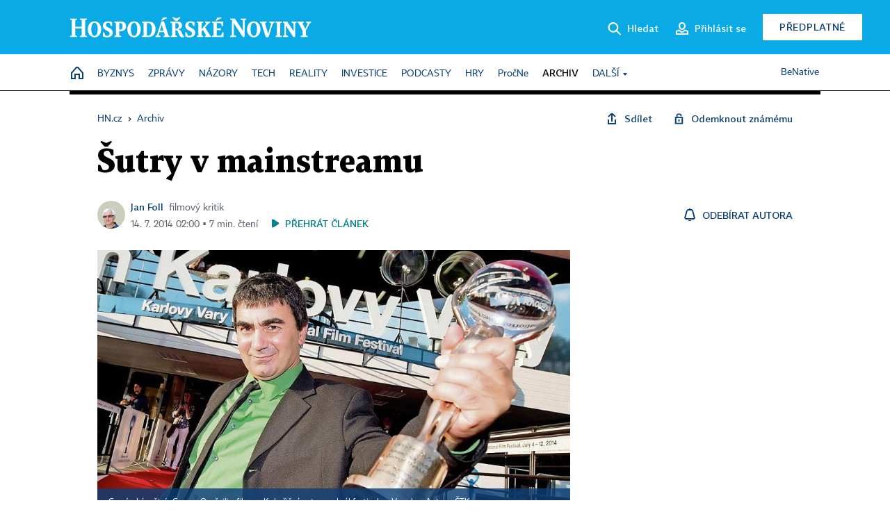

--- FILE ---
content_type: text/javascript
request_url: https://prod-snowly-sasic.stdout.cz/libs/sashec-connector.min.js
body_size: 1875
content:
!function(e,t){"object"==typeof exports&&"undefined"!=typeof module?module.exports=t(require("@sasic/core")):"function"==typeof define&&define.amd?define(["@sasic/core"],t):(e="undefined"!=typeof globalThis?globalThis:e||self)._sashec=t(e._sasic)}(this,(function(e){"use strict";(document.cookie||"").indexOf("sasicMode=test");const t="font-weight: bold; color: #047DC2",o="SASHEC-CONNECTOR",n=function(){for(var e=arguments.length,n=new Array(e),s=0;s<e;s++)n[s]=arguments[s];return console.warn("%c".concat(o,":"),t,...n),n},s=function(){const e={};for(var t=arguments.length,o=new Array(t),n=0;n<t;n++)o[n]=arguments[n];for(const t of o){const o=Object.keys(t);for(const n of o){const o=Object.getOwnPropertyDescriptor(t,n);Object.defineProperty(e,n,o)}}return e},r=t=>Object.assign(Object.assign({},t),{load(){e.dispatch([e.Action.loadPosition,{groupId:this.groupId,elementId:this.elementId}])},getUrl(t){return e.createPosUrl(e.get(["page","sasUrl"]),t,e.get(["page","viewId"]),this)},clean(){var t,o;(null===(o=null===(t=this.options.element)||void 0===t?void 0:t.postscribe)||void 0===o?void 0:o.cancel)&&"function"==typeof this.options.element.postscribe.cancel?this.options.element.postscribe.cancel():n("Unable to call postscribe cancel for position");const{elementId:s,groupId:r}=this;e.dispatch([e.Action.renderPosition,{elementId:s,groupId:r,code:""}])}}),i=(e,t)=>{console.warn("Using deprecated property/method",e,"consider using",t,"instead")},c=e=>{console.error("Trying to set property",e,"\nDirectly setting property is not possible with SASIC,","You have to use sasic.dispatch() with supported actions.")},a=s(window._sashec||{},{getGroupById:function(){let t=arguments.length>0&&void 0!==arguments[0]?arguments[0]:"default";return i("_sashec.getGroupById",'_sasic.get(["groups", groupId])'),e.getGroup(t)},getDeclarationLink:e.getDeclarationLink,getDeclarationImageSrc:e.getDeclarationImageSrc,hitDeclarationImage:e.hitDeclarationImage,getPositionsByElementId:t=>{i("_sashec.getPositionsByElementId","_sasic.get in combination with custom logic");const o=[];if(null!=t){const n=e.get(["groups"]);return Object.keys(n).forEach((n=>{const s=e.getPosition(n,t);s&&o.push(r(s))})),o}},removePositionByElementId:t=>{e.dispatch([e.Action.removePosition,t])},getGroupsByElementId:t=>{const o=[];if(null!=t){const n=e.get(["groups"]);return Object.keys(n).forEach((s=>{n[s].positions[t]&&o.push(e.getGroup(s))})),o}},get ad_groups(){i("_sashec.ad_groups",'_sasic.get(["groups"])');const t=e.get(["groups"]);return Object.keys(t).forEach((o=>{Object.keys(t[o].positions).forEach((n=>{t[o].positions[n]=r(e.getPosition(o,n))}))})),t},set ad_groups(e){c("ad_groups")},scrollAnchor:()=>()=>null,getRandomNumber:e.getRandomNumber,Postscribe:{get activeQueue(){i("_sashec.Postscribe.activeQueue",'_sasic.get(["groups"])');const t=e.get(["groups"]),o={};return Object.keys(t).forEach((e=>{const n=t[e];o[e]={data:Object.keys(n.positions).map((e=>n.positions[e]))}})),o},set activeQueue(e){c("activeQueue")}}});var l;!function(e){e.config="config"}(l||(l={}));const u={position:e=>{let[t,o,n,s]=e;const{ignore_reload_all:r,load_on:i}=n,c=
/*! *****************************************************************************
  Copyright (c) Microsoft Corporation.

  Permission to use, copy, modify, and/or distribute this software for any
  purpose with or without fee is hereby granted.

  THE SOFTWARE IS PROVIDED "AS IS" AND THE AUTHOR DISCLAIMS ALL WARRANTIES WITH
  REGARD TO THIS SOFTWARE INCLUDING ALL IMPLIED WARRANTIES OF MERCHANTABILITY
  AND FITNESS. IN NO EVENT SHALL THE AUTHOR BE LIABLE FOR ANY SPECIAL, DIRECT,
  INDIRECT, OR CONSEQUENTIAL DAMAGES OR ANY DAMAGES WHATSOEVER RESULTING FROM
  LOSS OF USE, DATA OR PROFITS, WHETHER IN AN ACTION OF CONTRACT, NEGLIGENCE OR
  OTHER TORTIOUS ACTION, ARISING OUT OF OR IN CONNECTION WITH THE USE OR
  PERFORMANCE OF THIS SOFTWARE.
  ***************************************************************************** */
function(e,t){var o={};for(var n in e)Object.prototype.hasOwnProperty.call(e,n)&&t.indexOf(n)<0&&(o[n]=e[n]);if(null!=e&&"function"==typeof Object.getOwnPropertySymbols){var s=0;for(n=Object.getOwnPropertySymbols(e);s<n.length;s++)t.indexOf(n[s])<0&&Object.prototype.propertyIsEnumerable.call(e,n[s])&&(o[n[s]]=e[n[s]])}return o}(n,["ignore_reload_all","load_on"]);return[t,{elementId:o,options:Object.assign({ignoreReloadAll:r,loadOn:i},c),groupId:s}]},config:t=>[e.Action.page,t[1]],group:e=>{let[t,o,n]=e;return[t,{options:o,groupId:n}]},loadAll:t=>{const o="string"==typeof t[1],n=o?t[2]:t[1];if(o){const o=t[1];return[e.Action.loadGroup,Object.assign({groupId:o},n)]}return[e.Action.loadAll,n]}},p=e=>{try{return Array.isArray(e)?u[e[0]]?u[e[0]](e):e:void n("Invalid item provided to _sashec_queue",e)}catch(e){return void function(){for(var e=arguments.length,n=new Array(e),s=0;s<e;s++)n[s]=arguments[s];console.error("%c".concat(o,":"),t,...n)}(e)}};var g=s(a,{init:()=>{(()=>{const t=window._sashec_queue||[];for(;t.length;){const o=t.shift();e.dispatch(p(o))}t.push=function(){for(var t=arguments.length,o=new Array(t),n=0;n<t;n++)o[n]=arguments[n];return o.forEach((t=>e.dispatch(p(t)))),0},window._sashec_queue=t})()}});return g}));


--- FILE ---
content_type: application/javascript
request_url: https://hn.cz/js/cmp-loader.js?25033113
body_size: 5195
content:
/* globals  window, $ */
/* exported  CMPL */

function _CMPL(settings) {

	var defaults = {
		queue_name: 'eco_cmp_queue',
		gtm_queue_name: 'eco_gtm_queue'
	};

	this.consentsStatus = {};
	this.consentResolved = false;
	this.eventQueueInitialized = false;

	this.config = $.extend({}, defaults, settings);

	this.ecoVendor = 'c:economiaa-ndEUAX3g';
	this.vendors = {
		GEMIUS:		328,
		SEZNAM:		621,
		GOOGLE:		755,
	};
	this.purposes = {
		PERSONALIZED_CONTENT: 'publishers-XWZ2b3AK',
		PERSONALIZED_ADS: 'publishers-UPqtcgaE',
		MEASURE: 'publishers-Kqq3iPge',
		IMPROVEMENTS: 'publishers-jRQF2F4U',
		TECHNICAL: 'technicky-Fz6F3rDm',
	};

	this.didomiPurposes = {
		COOKIES: 'cookies',
		SELECT_BASIC_ADS: 'select_basic_ads',
		CREATE_ADS_PROFILE: 'create_ads_profile',
		SELECT_PERSONALIZED_ADS: 'select_personalized_ads',
		CREATE_CONTENT_PROFILE: 'create_content_profile',
		SELECT_PERSONALIZED_CONTENT: 'select_personalized_content',
		MEASURE_AD_PERFORMANCE: 'measure_ad_performance',
		MEASURE_CONTENT_PERFORMANCE: 'measure_content_performance',
		MARKET_RESEARCH: 'market_research',
		IMPROVE_PRODUCTS: 'improve_products',
	};

	this.didomiCommands = {
		STATUS_GENERIC: 'getUserConsentStatus',
		STATUS_FOR_VENDOR: 'getUserConsentStatusForVendor',
		STATUS_FOR_PURPOSE: 'getUserConsentStatusForPurpose',
	};

	this.commands = [
		'checkByPreset'
	];
	this.presets = {
		'measure': 	[
			{ cmd: this.didomiCommands.STATUS_GENERIC, args: [this.purposes.MEASURE, this.ecoVendor] }
		],
		'gemius': 	[
			{ cmd: this.didomiCommands.STATUS_GENERIC, args: [this.purposes.MEASURE, this.ecoVendor] },
			{ cmd: this.didomiCommands.STATUS_FOR_VENDOR, args: [this.vendors.GEMIUS] }
		],
		'seznam': 	[
			{ cmd: this.didomiCommands.STATUS_GENERIC, args: [this.purposes.PERSONALIZED_ADS, this.ecoVendor] },
			{ cmd: this.didomiCommands.STATUS_FOR_VENDOR, args: [this.vendors.SEZNAM] }
		],
		'ai': 	[
			{ cmd: this.didomiCommands.STATUS_GENERIC, args: [this.purposes.MEASURE, this.ecoVendor] },
			{ cmd: this.didomiCommands.STATUS_GENERIC, args: [this.purposes.PERSONALIZED_CONTENT, this.ecoVendor] }
		]
	};

	this.initQueue(this.config.queue_name, $.proxy(this._queueHandler, this));
	// dotaz pro pripad, ze nebude na strance volana jina zadost o souhlas
	// jinak by se do gtm neposilalo nic
	this.checkByPreset('measure', function() {});
}

_CMPL.prototype = {
	initQueue: function(qName, handler) {
		var prevQ = window[qName];
		window[qName] = [];
		window[qName].push = handler;

		prevQ.reduce(function(queue, item) {
			queue.push(item);
			return queue;
		}, window[qName]);
	},
	_queueHandler: function(item) {
		if(this.commands.indexOf(item.cmd) === -1) {
			console.log("Unknown command: ", item.cmd);
			return;
		}
		this[item.cmd](item.preset, item.callback);
	},

	_consentScreenResolvedCheck: function(status) {
		if(this.consentResolved) { return; }

		this.consentResolved = (status !== undefined);

		if(this.consentResolved && !this.eventQueueInitialized) {
			this.initQueue(this.config.gtm_queue_name, $.proxy(this._gtmQueueHandler, this));
			this.eventQueueInitialized = true;
		}
	},

	_gtmQueueHandler: function(item) {
		if(typeof window.dataLayer !== 'object') { return; }
		window.dataLayer.push(item); // simple
	},

	_checkPreset: function(Didomi, presetName) {
		var preset = this.presets[presetName];
		if(preset === undefined || !preset.length) {
			return false; // vse musi mit souhlas
		}

		var result = true;
		for(var i=0;i<preset.length;i++) {
			result = result && this[preset[i].cmd].apply(this, preset[i].args);
		}
		return result;
	},

	checkByPreset: function(preset, callback) {
		if(window.disableConsents !== undefined && window.disableConsents) {
			console.log("Consent skipped for preset", preset);
			this._consentScreenResolvedCheck(true); // nutno kdyz je vypnuto
			callback();
			this.consentsStatus[preset] = true;
			return;
		}

		var loCallback = function(Didomi) {
			var status = this._checkPreset(Didomi, preset);
			if(status === true) {
				// chceme spoustet pouze jednou
				if(this.consentsStatus[preset] === undefined || this.consentsStatus[preset] === false) {
					callback();
				}
			}
			this.consentsStatus[preset] = status;

			// inicializace fronty eventu zavisla na stavu souhlasu
			this._consentScreenResolvedCheck(status);
			// nutno doresit status false
			return status;
		};
		var eventInit = function(Didomi) {
			var fnc = loCallback.bind(this, Didomi);
			fnc();
			Didomi.on('consent.changed', fnc);
		};
		window.didomiOnReady = window.didomiOnReady || [];
		window.didomiOnReady.push(eventInit.bind(this));
	},

	getUserConsentStatusForPurpose: function(purpose) {
		return Didomi.getUserStatus().purposes.consent.enabled.includes(purpose);
	},

	getUserConsentStatusForVendor: function(vendor) {
		return Didomi.getUserStatus().vendors.consent.enabled.includes(vendor);
	},

	getUserConsentStatus: function(purpose, vendor) {
		return 	Didomi.getUserStatus().purposes.consent.enabled.includes(purpose) &&
				Didomi.getUserStatus().vendors.consent.enabled.includes(vendor)
		;
	}

};

var eco_cmp_queue = eco_cmp_queue || [];
var eco_gtm_queue = eco_gtm_queue || [];
var CMPL = new _CMPL();


--- FILE ---
content_type: application/javascript
request_url: https://hn.cz/js/gemius.js?22021711
body_size: 4355
content:
/* globals  document, window, location, ecoLogin */
/* exported  gemius_enabled, pp_gemius_use_cmp */

var gemius_enabled = true;

var gemiusDtmID = {
	'ihned.news': {
		'.*'			: 'p8aQzXN5286zM5UPCnDTgWYkrrJ1UBrgCyJI36oX3nT.f7'
	},
	'hn.cz': {
		'archiv'		: 'bQ07AIsz3KbOeowxMGZaOKblrtHgQxrwq3vbwfMMqhL.K7',
		'byznys' : {
			'default'	: '.W.qlutS96Je41yl_Mjvr3Z2HeJ1bkdy7s542pYqNpz.O7',
			'sections'	: {
				'^/reality'		: 'coiVHc8ukbHXNBj6lBlqI6cVzbrgIyci7hRl_F7Jsu3.R7',
				//'^/podnikani'	: ''
			}
		},
		//'zpravy'		: '',
		'domaci'		: 'p4.qmHLW99j9UbKBYkebLKQOP4Oibe9KM24q24QS_zX.z7',
		'zahranicni'	: 'nSpKu.tNBxHucLIRuMoDLpZzfXVF4QePjtuoSL3GTsL.Y7',
		'nazory'		: '.W.qmOtS99lYL.vZR1HXecSrfXVyIAePcvwijTRmprf._7',
		'tech' : {
			'default'	: 'bDGaARf5tycCL3v2rxgfFMWmnJ4NBz.FnT0.Jh64SnH.r7',
			'sections'	: {
				'^/testy'		: '.Krr4nhTLAlnDAesSxgYBcey.BOw1P.ovk6JGTsZMQL.Q7',
				'^/mobily'		: 'opuVTT_rkPJn6hjqbMPilLd8nDmwXD.3S0AswNuWSP7.u7',
				'^/pocitace'	: '.WpAtOrvKvkuBNY2sMLg2MQL33ly4C8aNk.RLC_Tyyr..7',
				'^/av-media'	: 'p3XglHM5G8EjGzX1moYIHcSr33lyIC8als03ISbBizL.f7',
				'^/hry'			: '..3qxnh09_Jnl8JMy4o3p2Ym7zd15898C6KhPz3Cgwr.O7'
			}
		},
		'art'			: '.XdF._tO4RL4XcixJ7OZjMd.HXKwXEcSS8eYYULT3gD.X7',
		'auto'			: '.Wc1Lesegbou786VcNU0S2aE78d1QM8cHoahDy6TLzf.N7',
		'multimedia' : {
			'default'	: 'AqTr4C7bLNKSN6DJeOxd.NU5rmIN9xuQA0LbQrlAlqv.I7',
			'sections'	: {
				'^/fotogalerie'	: 'oprrsj_rLMmIV7KsgUriW9U5LU8N9_duM3PCZ8m2Bq..k7'
			}
		},
		/*
		'investice' : {
			'default'	: '',
			'sections'	: {
				'^/zivotni-situace'	: ''
			}
		},
		'podcasty'		: '',
		*/
		'vikend'		: 'cjWaoc8dt6d30nw4PLkXTcUGrmENxxt6.UwLw2Zh8ov.Y7',
		'ictrevue'		: 'ciJArc8cKvmiZWVKkAgzlvU3HSbdmkcAMLqouXlgFp3.g7',
		'nejbanka'		: 'p9CacXMWt2ezbpHfQnfjiLRJ.INyxPBIxn5cDGrDEP3.S7',
		'benative'		: 'p8Y6r3N5p3iz0zwxCrlPwWaErrJ1QBrgQbooFc1nHpb.m7',
		'ucet'			: '.XCQzeuC283405UPZvPb6YaTnDlFij.34YpMCCW_iXP.v7',
		'dataroom'		: 'Ajrlpi__0duSMoigeNiRMdWZrkIN5xuAbVD7Km51.nr.W7',
		'reality'		: 'bJuanxgWt3BMozITj6vTqcWmrfcNBxtu06rrNsERsu3.D7',
		'aktivace'		: 'bDEwPRf5y1YCj7r4ZxBGVsV4.KgNjf.2MweZ0DlKTcP.z7'/*,	//os
		'^$' : {
			'sections'	: {
				'^/volby'	: 'zI3q8PhN91mnRaw8cwGvJ8bgP_iwTu7oSvw60oMywy3.d7'
			}
		}*/
	}
};

function gemiusIDsetter(e){var l=location.pathname;var b=location.hostname;var c;for(var m in e){if(b.indexOf(m)>-1){var i=m;var n=b.replace(m,"").slice(0,-1);}else{continue;}
	var f=e[m];if(e.hasOwnProperty(m)){var j=m;if(typeof(f)==="string"){c=f;break;}for(var m in f){var d=new RegExp(m);if(!d.test(n)){continue;}var h=f[m];												// jshint ignore:line
		if(f.hasOwnProperty(m)&&typeof(f)==="object"){if(typeof(h)==="string"&&i===j){c=h;break;}else{if(h.sections){var a=h.sections;for(var m in a){var k=a[m];										// jshint ignore:line
			if(a.hasOwnProperty(m)&&typeof(a)==="object"){pa=new RegExp(m);if(pa.test(l)){c=k;break;}}}}}if(h["default"]&&!c){c=h["default"];break;}}if(c){break;}}}if(j===i){break;}}return c;}	// jshint ignore:line

var pp_gemius_identifier = pp_gemius_identifier || gemiusIDsetter(gemiusDtmID) || 'oqTlRj9I0VsiySgWcKaBEqbj.Kjgr.AM6BapYaB78Tb.77';//preddefinovano v adm || vyber z gemiusDtmID || default
var pp_gemius_extraparameters = pp_gemius_extraparameters || [];
pp_gemius_extraparameters.push('logged=false');
var pp_gemius_use_cmp = true;

if(typeof(ecoLogin) !== 'undefined') {
	ecoLogin.updateUserInfoCallback.push(function() {
		var index = pp_gemius_extraparameters.indexOf('logged=false');
		if(index !== -1) {
			pp_gemius_extraparameters[index] = 'logged='+ecoLogin.logged;
		} else {
			pp_gemius_extraparameters.push('logged='+ecoLogin.logged);
		}
		gemiusInit();
	});
} else {
	gemiusInit();
}

function gemiusInit() {
	if(pp_gemius_identifier){
		var gemius_pending = function(i) { window[i] = window[i] || function() {var x = window[i+'_pdata'] = window[i+'_pdata'] || []; x[x.length]=arguments;};};
		gemius_pending('gemius_hit'); gemius_pending('gemius_event'); gemius_pending('pp_gemius_hit'); gemius_pending('pp_gemius_event');
		(function(d,t) {try {var gt=d.createElement(t),s=d.getElementsByTagName(t)[0],l='http'+((location.protocol==='https:')?'s':''); gt.setAttribute('async','async');
			gt.setAttribute('defer','defer'); gt.src=l+'://spir.hit.gemius.pl/xgemius.js'; s.parentNode.insertBefore(gt,s);} catch (e) {}})(document,'script');
	}
}


--- FILE ---
content_type: application/javascript
request_url: https://hn.cz/js/jquery.gallery.js?22101710
body_size: 6775
content:
/* globals window, document, jQuery */

(function($, window, document, undefined) {

	var pluginName = 'Gallery',
		defaults = {
			targets: {
				pager: '.gallery-pager',
				descr: '.gallery-item-descr',
				prev: '.gallery-button-previous',
				next: '.gallery-button-next',
				items: '.gallery-frame > div'
			},
			afterMove: function() {},
			afterInit: function() {},
			activeItemClass: 'gallery-item-active',
			items: [],
			startIndex: 0,
			continous: false,
			finalPreview: false,
			linkable: false,
			constructors: {
				// urlHash: function() {}, // for linkable variant
				// descr: function() {},
				// pager: function() {}
			}
		};

	function Plugin( element, options ) {

		this.element = element;
		this.options = $.extend(true, {}, defaults, options);

		this._defaults = defaults;
		this._name = pluginName;

		this._items = [];
		this._activeItem = null;
		this._activeIndex = 0;

		this._init();
	}

	Plugin.prototype = {
		// public
		movePrevious: function(ev) {	// jshint ignore:line
			this.moveTo(this._activeIndex - 1);
		},

		moveNext: function(ev) {	// jshint ignore:line
			this.moveTo(this._activeIndex + 1);
		},
		moveTo: function(index) {
			this._setButtonsState(index);

			if(index < 0) {
				if(!this.options.continous) { return; }
				index = this._items.length - 1;
			}

			if(index >= this._items.length) {
				if(!this.options.continous) {
					if(this.options.finalPreview) {
						this._showPreview();
					}
					return;
				}
				index = 0;
			}

			this._activeItem = this._items[index];
			this._activeIndex = index;

			$(this.options.targets.items, this.element).removeClass(this.options.activeItemClass);
			$(this._activeItem.DOM).addClass(this.options.activeItemClass);

			this._descr.empty().html( this._makeDescr() );
			this._pager.html( this._makePager() );

			this._setUrlHash();

			if(typeof this.options.afterMove === 'function') {
				this.options.afterMove.apply(this);
			}
		},

		_setUrlHash: function() {
			if(typeof this.options.constructors.urlHash === 'function') {
				this.options.constructors.urlHash.call(this);
			}
		},

		// privátní
		_init: function () {

			this._initItems();
			if(!this._items.length) { return; }

			if(this.options.finalPreview && !this.options.continous) {
				this._preview = this._makePreview();
			}

			this._pager = $(this.options.targets.pager, this.element);
			this._descr = $(this.options.targets.descr, this.element);
			this._buttonPrevious = $(this.options.targets.prev, this.element);
			this._buttonNext = $(this.options.targets.next, this.element);

			this._buttonPrevious.bind('click', $.proxy(this.movePrevious, this));
			this._buttonNext.bind('click', $.proxy(this.moveNext, this));

			this.moveTo(parseInt(this.options.startIndex));

			$(document).keydown($.proxy(function(event) {
				if (event.keyCode === 37) { this.movePrevious(); return; }
				if (event.keyCode === 39) { this.moveNext(); }
			}, this));

		},
		_initItems: function() {
			var itms = [];

			if(this.options.items.length) {
				itms = this.options.items.toArray();
			}

			if(!itms.length && this.options.targets.items) {
				itms = $(this.options.targets.items, this.element).toArray();
			}

			for(var i in itms) {
				var itm = $(itms[i]);
				this._items.push({
					DOM: itms[i],
					name: itm.data('name'),
					descr: itm.data('descr'),
					author: itm.data('author'),
					portrait: this._determineProportions(itm)
				});
			}

		},

		_setButtonsState: function (index) {
			this._buttonPrevious.removeClass('inactive');
			this._buttonNext.removeClass('inactive');

			if(!this.options.continous && index <= 0) { this._buttonPrevious.addClass('inactive'); }
			if(!this.options.continous && !this.options.finalPreview && index >= (this._items.length - 1)) { this._buttonNext.addClass('inactive'); }
		},

		_determineProportions: function(item) {
			return (item.data('portrait') === true || item.data('portrait') === 'true' || parseInt(item.data('portrait')) === 1);
		},

		_makePager: function() {
			var content = '';
			if(typeof this.options.constructors.pager === 'function') {
				content = this.options.constructors.pager.call(this);
			}

			if(content !== undefined && !content.length) { content =  (this._activeIndex + 1) + " / " + this._items.length; }
			return content;
		},

		_makeDescr: function() {
			var content = '';
			if(typeof this.options.constructors.descr === 'function') {
				content = this.options.constructors.descr.call(this);
			}

			if(!content.length) { content = this._activeItem.descr; }
			return content;
		},

		_makePreview: function() {
			var preview = $('<div>')
				.addClass('gallery-preview')
			;

			var content = '';
			if(typeof this.options.constructors.preview === 'function') {
				content = this.options.constructors.preview.call(this);
			}

			if(content.length) {
				return preview.append(content);
			}


			if($(this.element).data('name') !== undefined) {
				preview.append(
					$('<h2>').addClass('title').html($(this.element).data('name'))
				);
			}

			var list = $('<ul>');

			for(var i in this._items) {
				var itm = this._items[i];

				var a = $('<a>').attr('href','javascript:;').on('click', $.proxy(function(index) {	// jshint ignore:line
					this._hidePreview();
					this.moveTo(parseInt(index));
				}, this, i));

				$('<img>')
					.attr('src', typeof itm.DOM.src === 'string' ? itm.DOM.src : $('img', itm.DOM).attr('src'))
					.appendTo(a)
				;

				$('<li>')
					.append(a)
					.appendTo(list)
				;
			}

			preview
				.append(list)
				.appendTo($(this.element))
			;

			this._setUrlHash();

			return preview;
		},

		_showPreview: function() {
			if(!this.options.finalPreview) { return; }
			$(' > *:not(img)', this.element).hide();
			$(this.options.targets.items, this.element).removeClass(this.options.activeItemClass);
			this._preview.show();
		},

		_hidePreview: function() {
			if(!this.options.finalPreview) { return; }
			$(' > *:not(img)', this.element).show();
			this._preview.hide();
		}

	};

	$.fn[pluginName] = function (option, settings) {
		if(option === undefined) { option = {}; }
		return this.each(function() {

			if(typeof option === 'object') {

				if(!$.data(this, 'plugin_' + pluginName)) {
					$.data(this, 'plugin_' + pluginName, new Plugin( this, option ));
				}

			} else if(typeof option === 'string') {

				if($.data(this, 'plugin_' + pluginName) === undefined) { return false; }
				var obj = $.data(this, 'plugin_' + pluginName);

				var func = obj[option];
				if(typeof func === 'function') { return func.apply(obj, settings); }

				if(settings) {
					obj.options[option] = settings;
					return true;
				} else {
					return obj.options[option];
				}

			}

		});

	};

})(jQuery,window,document);


--- FILE ---
content_type: application/javascript
request_url: https://hn.cz/js/tts.js?25101315
body_size: 46070
content:
/* globals  navigator, window, document, location, alert, confirm, Audio, $, showPopMsg, _sasic, tts, IHNED_meta, pulldown, header, GA4, ecoLogin, slideshow, webState, TTS_Playlist, SC_podcasts */
/* exported _TTS, _TTS_Playlist */

function _TTS(settings) {

	var defaults = {
		api: '/site/api/cs/tts/',
		log: false,
		bodySelector: '.article-body',
		allowedTags: ['P','H1','H2','H3','H4','H5','H6','DIV','UL','OL','BLOCKQUOTE'], //TABLE?
		loggedAutoplay: true,
		nextCallbacks: [],
		texts: {
			play: '<span>Spustit přehrávání</span>',
			pause: '<span class="tts-wave-gif">Audio článek</span>',
			resume: '<span>Pokračovat v přehrávání</span>',
			wait: '<span>Vyčkejte, načítá se</span>',
			again: '<span>Přehrát znovu</span>',
			unable: '<span>Článek nelze přehrát</span>',
			start: 'Přehrát článek'
		},
		textsMicro: {
			init: 'Přehrát článek',
			play: 'Spustit přehrávání',
			pause: 'Přehrává se',
			resume: 'Pokračovat',
			again: 'Přehrát znovu',
			unable: 'Nelze přehrát',
			wait: 'Načítá se'
		},
		icons: {
			articlesPlaylist: 'in-progress ico-playlist',
			play: 'player-play',
			pause: 'player-pause',
			unable: 'ico-close',
			wait: 'loader'
		},
		iconsMicro: {
			play: 'ico-play',
			pause: 'ico-pause',
			unable: 'ico-close red',
			wait: 'loader'
		},
		errors: {
			default: 'Chyba požadavku.',
			article: 'Článek nenalezen, proto ho nelze přehrát.',
			internal: 'Vnitřní chyba. Zkuste článek později obnovit.'
		},
		controlBarNoPlaylistMsg: '<a href="https://predplatne.hn.cz/" onclick="' +
				"if ($('.microeshop-anchor').length) { $('.pop-message').remove(); $('.microeshop-anchor').click(); return false; }" +
				'">Playlist je pouze pro předplatitele.</a>',
		hintBox: '<div class="popup-tip tts-tip-detail">' +
			'<div class="menu-item ico ico-cancel close" onclick="tts.hintBoxSeen();"></div><div class="tip-icon ico-headphones"></div>' +
			'<div><h3>Audio článek!</h3><p>Poslechněte si článek v audio podobě. Během poslechu se nepřeklikávejte pryč z článku.</p>' +
			'<span class="button tts-start-play" onclick="$(\'#tts-start\').click();"><span class="ico ico-play white"></span>Přehrát článek</span></div>' +
			'</div>'
	};

	this.cfg = $.extend({}, defaults, settings);

	this.cfg.icons.playlist = this.cfg.icons.play;
	this.cfg.iconsMicro.playlist = this.cfg.iconsMicro.play;
	if (typeof this.cfg.icons.resume === 'undefined') { this.cfg.icons.resume = this.cfg.icons.play; }
	if (typeof this.cfg.iconsMicro.resume === 'undefined') { this.cfg.iconsMicro.resume = this.cfg.iconsMicro.play; }
	if (typeof this.cfg.icons.again === 'undefined') { this.cfg.icons.again = this.cfg.icons.play; }
	if (typeof this.cfg.iconsMicro.again === 'undefined') { this.cfg.iconsMicro.again = this.cfg.iconsMicro.play; }

	this.player = {
		prepared: false,
		hidden: true,
		controlBar: null,
		volume: 1.0,
		state: '',
		nextState: '',
		playing: null,
		next: 0,
		preload: 2,
		unableContinue: false,
		partClicked: null
	};
	this.bodyPartsCounter = 0;
	this.playlistData = null;
	this.playlist = null;
	this.ga4_audio_obj = {};
	this.hasSlideshow = false;
	this.hintBoxSeenState = null;

	this.articleId = typeof IHNED_meta === "object" && typeof IHNED_meta.article === "object" ? IHNED_meta.article.id : null;

	if (this.articleId && !$(this.cfg.bodySelector).hasClass('type-online') && !$(this.cfg.bodySelector).hasClass('type-miniblog')) {
		this.prepareStart();

		if ($.cookie('tts_seen')) {
			webState('tts_d', 1);
			$.removeCookie('tts_seen', { path: '/', domain: '.hn.cz' });
		}//todo: temporary to 2024-07

		this.hintBoxSeenState = webState('tts_d');
		if (!this.hintBoxSeenState && this.cfg.hintBox) {
			pulldown.dialog($('#tts-start-wrap'), $('<div>').html(this.cfg.hintBox), null, {addClass: 'modal-tts-tip-detail'});
		}
	}
}

_TTS.prototype = {
	log: function(msg) {
		if (!this.cfg.log) { return; }
		if (typeof msg === 'string') {
			console.log('TTS - ' + msg);
			return;
		}
		console.log('TTS:');
		console.log(msg);
	},

//body prepare
	isElementTextEmpty: function(elm) {
		var c = elm.clone();
		c.find('script').remove();
		c.find('style').remove();
		return c.text().trim() === '';
	},
	setBodyTtsPart: function(elm, infobox_allowed) {
		//musi odpovidat rozdelovani body v cms v ArticleParser!

		var tag = elm.prop('tagName');
		if (this.cfg.allowedTags.indexOf(tag) < 0) { return; }

		var cls = ' ' + elm.attr('class');//mezera pro porovnani slova i na zacatku viz nize
		if (cls.indexOf('no-tts') > 0) { return; }

		if (tag !== 'DIV') {
			if (this.isElementTextEmpty(elm)) { return; }
			elm
				.data('tts-prop', 'body')
				.data('tts-part', this.bodyPartsCounter)
				.addClass('tts-part')
				.prepend('<span class="ico-play"></span>');
			this.bodyPartsCounter++;
			return;
		}

		//divy:

		//ignorovani toho, co neni soucasti tela clanku
		if (
			cls.indexOf('paywall') > 0	||	//pw
			cls.indexOf(' a-') >= 0		||	//ads
			cls.indexOf('article-') > 0		//pw, end
		) { return; }

		var self = this;

		//infobox
		if (infobox_allowed) {
			var box = null;
			if (cls.indexOf(' d-elm') === -1) {
				if (cls.indexOf('slideshow') === -1 && cls.indexOf('slide') === -1) {
					elm.children('div').each(function () {//test zanoreneho infoboxu
						var div_cls = $(this).attr('class');
						if (div_cls && div_cls.indexOf('d-elm') >= 0) {
							box = $(this);
							return false;
						}
					});
				}
			} else {
				box = elm;
			}
			if (box) {
				//label
				var info_in = box.find('.d-elm-label');
				if (info_in.length && !this.isElementTextEmpty(info_in)) {
					info_in
						.data('tts-prop', 'body')
						.data('tts-part', this.bodyPartsCounter)
						.addClass('tts-part')
						.prepend('<span class="ico-play"></span>');
					this.bodyPartsCounter++;
				}
				//content
				info_in = box.find('.d-elm-in > *');
				if (info_in.length) {
					info_in.each(function() {
						self.setBodyTtsPart($(this), false);
					});
				}
				return;
			}
		}

		//slideshow (musi byt jako posledni, kdyby nahodou byla css class 'slide' chybne na divu, na ktery nepatri)
		if (cls.indexOf('slideshow') > 0 ) { return; }//vnitrek dynamicky vytvoreneho slideshow ignorujeme
		if (cls.indexOf('slide') > 0) {
			this.hasSlideshow = true;
			elm.children().each(function() {
				self.setBodyTtsPart($(this), true);
			});
		}
	},
	prepareBody: function() {
		var self = this;
		$(this.cfg.bodySelector + ' .free-part > *, ' + this.cfg.bodySelector + ' .paywall-part > *').each(function(){
			self.setBodyTtsPart($(this), true);
		});

		$(this.cfg.bodySelector + ' .tts-part > .ico-play').click(function(){
			self.playPart($(this).parent());
		});
	},

	putAdvertParts: function() {
		var prop,part,ad,elms;
		for (prop in this.playlistData.advert) {
			for (part in this.playlistData.advert[prop]) {
				ad = '<div class="tts-part tts-ad" data-tts-prop="'+prop+'" data-tts-part="'+part+'"><span class="ico-play"></span>Audio reklama</div>';
				if (prop === 'body') {
					elms = $(this.cfg.bodySelector + ' .free-part .tts-part:not(.tts-static), ' +
								this.cfg.bodySelector + ' .paywall-part .tts-part:not(.tts-static)');
				} else {
					elms = $('.tts-part[data-tts-prop="'+prop+'"]');
				}
				if (!elms.length) { continue; }
				if (part === 'before') {
					elms.first().before(ad);
					continue;
				}
				if (part === 'after') {
					elms.last().after(ad);
					continue;
				}
				if (typeof part === 'string') {
					part = parseInt(part, 10);
					if (isNaN(part)) { continue; }
				}
				elms.eq(part).after(ad);
			}
		}
		var self = this;
		$('.tts-ad > .ico-play').click(function(){
			self.playPart($(this).parent());
		});
	},

	prepareProgressBars: function() {
		var bars = $('.tts-progress-bar');
		bars.removeClass('empty').html('');
		var cnt = $('.tts-part').length;
		for (var i=0; i<cnt; i++) {
			bars.append('<span></span>');
		}
		var decimals = Math.pow(10, 4);
		$('head').append('<style>.tts-progress-bar span { width: calc(' + (Math.round(100/cnt * decimals) / decimals)  + '% - 1px); }</style>');
		if (cnt>50) { $('.tts-progress-bar.micro').css('width', cnt*2 + 'px'); }
	},

	onendedCallback: function(order) {
		var obj = this.playlist[order];
		var self = this;
		this.log('audio: ' + (obj.ad ? 'ad: ' : '') + obj.prop + ' ' + obj.part + ' ended');
		if (typeof obj.ga4_end !== 'undefined') { GA4.article_audio('end', this.ga4_audio_obj); }
		if (obj.ad) {
			if (obj.events && obj.events.complete) {
				$.get(obj.events.complete, function(data) {
					self.log('advert complete '+ self.player.playing + ': ' + data);
				});
			}
		}
		this.player.playing = null;
		if (this.player.state !== 'pause') { this.play(); }
		if (typeof TTS_Playlist === 'object' && TTS_Playlist.playArticle) { TTS_Playlist.checkPlaySess(); }
	},

	preparePlaylist: function() {
		if (!this.playlistData || this.playlist) { return; }

		//playlist
		this.playlist = [];
		var idx = 0;
		var self = this;
		var stoppedSC = false;
		$('.tts-part').each(function(){
			var e = $(this);
			var ad = e.hasClass('tts-ad');
			var p = e.data('tts-prop');
			var o = e.data('tts-part');
			var obj = {
				elm: e,
				prop: p,
				part: o,
				audio: null,
				url: null,
				loading: false,
				ready: false,
				loadDelay: 1,
				ad: ad,
				skip: false
			};
			if (ad) {
				$.extend(obj, self.playlistData.advert[p][o]);
			} else if (p === 'object') {
				//soundcloud
				if (e.hasClass('tts-soundcloud')) {
					obj.ready = true;
					obj.audio = {};
					obj.audio.play = function() { SC_podcasts.play(o); };
					obj.audio.pause = function() { SC_podcasts.pause(o); };
					SC_podcasts.setOnendedCallback(o, $.proxy(self.onendedCallback, self, idx));
					//SC_podcasts.setPauseCallback(o, $.proxy(self.playerNextAction, self));
					if (!stoppedSC) {
						stoppedSC = true;
						SC_podcasts.stopAll();
					}
				} //else { //other }
			} else if (p !== 'static') {
				if (typeof o === 'undefined') { o = 0; obj.part = o; }
				if (
					typeof self.playlistData[p] === 'undefined' ||
					typeof self.playlistData[p][o] === 'undefined'
				) {
					e.removeClass('tts-part').addClass('tts-invalid');
					return;
				}
				obj.url = self.playlistData[p][o];
			} else if (typeof o === 'undefined') {
				e.removeClass('tts-part').addClass('tts-invalid');
				return;
			}
			self.playlist[idx] = obj;
			e.data('tts-order', idx);
			idx++;
		});

		do {//mark end part of body
			idx--;
			if (!this.playlist[idx].ad && this.playlist[idx].prop === 'body') {
				this.playlist[idx].ga4_end = true;
				break;
			}
		} while (idx > 0);

		this.prepareProgressBars();
	},

//loadings
	showError: function(fce, obj, status) {
		if (typeof obj === 'object' && typeof obj.responseJSON === 'object') {
			if (typeof obj.responseJSON.error === 'string') {
				if (typeof this.cfg.errors[obj.responseJSON.error] === 'undefined') {
					alert(this.cfg.errors.default);
				} else {
					alert(this.cfg.errors[obj.responseJSON.error]);
				}
			} else {
				alert(obj.responseJSON);
			}
		}
		this.log(fce + ' request failed: ' + status);
		GA4.article_audio('error');
	},

	loadPlaylist: function() {
		if (this.playlistData) { return; }
		if (!this.player.prepared) {
			this.preparePlayer();
		}
		var self = this;
		$.ajax({
			url: this.cfg.api + 'article_playlist/',
			type: 'post',
			data: {
				id: this.articleId,
				hash: $(this.cfg.bodySelector).data('tts-hash')
			},
			dataType: 'json'
		}).done(function(data) {
			self.log(data);
			if (typeof data.action === 'string') {
				if (data.action === 'reload') {
					self.setUnableContinue();
					GA4.article_audio('reload');
					if (confirm('Článek není aktuální, chcete ho obnovit?')) {
						window.location.reload();
					}
				}
				return;
			}
			self.playlistData = data;

			if (typeof self.playlistData.advert === 'undefined') {//default advert prescription
				self.playlistData.advert = {
					'body' : {
						0: {'supertag': 'audio_preroll'}
					}
				};
			}
			self.putAdvertParts();
			self.preparePlaylist();
			self.playerSetNextState('play');
			if (self.player.partClicked) {
				self.player.partClicked.find('.ico-play').click();
				return;
			}
			self.playerNextAction();
		}).fail(function(jqXHR, textStatus) {
			self.showError('Playlist', jqXHR, textStatus);
		});
	},

	setSkipped: function(order) {
		this.log('load skipped: ' + order);
		var obj = this.playlist[order];
		obj.skip = true;
		obj.loading = false;
		if (this.player.playing === null) { this.play(); }
	},

	loadStatic: function(order) {
		var obj = this.playlist[order];
		this.log('load static: ' + obj.part);
		var self = this;
		$.ajax({
			url: this.cfg.api + 'statics/',
			type: 'post',
			data: {
				key: obj.part
			},
			dataType: 'json'
		}).done(function(data) {
			self.log(data);
			obj.loading = false;
			obj.url = data.url;
			self.loadAudio(order);
		}).fail(function(jqXHR, textStatus) {
			self.showError('Static', jqXHR, textStatus);
			self.setSkipped(order);
		});
	},
	loadAdvert: function(order) {
		var obj = this.playlist[order];
		this.log('load advert: ' + obj.prop +': ' + obj.part);
		//obj.url = '/540/77673540/MKaCBTs0c3pkvQ1j4mPbVlRIxUNOngo7/tts_test.mp3'; this.loadAudio(order); return;
		if (obj.url === '') { this.setSkipped(order); return; }
		if (!obj.json_url) {
			if (!obj.supertag) { this.setSkipped(order); return; }
			try {
				var opt = _sasic.getGroup().options;
				opt.keyword = opt.keyword ? '/keyword=' + opt.keyword.toString() : null;
				obj.json_url = _sasic.get().page.sasUrl + '/tserver/supertag=' + obj.supertag +
								'/site=' + opt.site +
								'/area=' + opt.area +
								opt.keyword +
								'/random=' + (Math.floor(Math.random() * (9999999 - 1000000 + 1) + 1000000)) +
								'/viewid=' + _sasic.get(['page']).viewId;
				if (opt.targets) {
					for (var k in opt.targets) {
						obj.json_url += '/' + k + '=' + opt.targets[k];
					}
				}
			} catch(err) { console.log('TTS: ' + err.message); }
		}
		if (!obj.json_url) { this.setSkipped(order); return; }
		this.log('load advert from: ' + obj.json_url);
		var self = this;
		$.ajax({
			url: obj.json_url,
			type: 'get',
			dataType: 'json'
		}).done(function(data) {
			self.log(data);
			obj.loading = false;
			if (typeof data !== 'object') { self.setSkipped(order); return; }
			obj.url = data.adUrl ? data.adUrl : null;
			if (!obj.url) { self.setSkipped(order); return; }
			obj.events = {
				'impression': data.impressionUrl ? data.impressionUrl : null,
				'complete': data.completeUrl ? data.completeUrl : null
			};
			self.loadAudio(order);
		}).fail(function(jqXHR, textStatus) {
			self.log('load advert failed: ' + textStatus);
			self.setSkipped(order);
		});
	},

	loadPropertyPart: function(order) {
		this.log('load: ' + order);
		var obj = this.playlist[order];
		if (obj.url) { return; }
		if (obj.ad) {
			this.loadAdvert(order);
			return;
		}
		if (obj.prop === 'static') {
			this.loadStatic(order);
			return;
		}
		this.log('load ' + obj.prop +': ' + obj.part);
		var self = this;
		$.ajax({
			url: this.cfg.api + 'article_property_part/',
			type: 'post',
			data: {
				id: this.articleId,
				hash: $(this.cfg.bodySelector).data('tts-hash'),
				prop: obj.prop,
				part: obj.part
			},
			dataType: 'json'
		}).done(function(data) {
			self.log(data);
			if (typeof data.action  === 'string') {
				if (data.action === 'reload') {
					self.setUnableContinue();
					GA4.article_audio('reload');
					if (confirm('Článek se změnil a další část proto nelze načíst. Chcete článek obnovit?')) {
						window.location.reload();
					}
				}
				if (data.action === 'wait') {
					obj.loadDelay++;
					if (obj.loadDelay>20) {
						self.setUnableContinue();
						GA4.article_audio('error');
						alert('Další část článku se nepodařilo načíst. Zkuste si článek přehrát později.');
						return;
					}
					setTimeout(function(){
						self.loadPropertyPart(order);
					}, obj.loadDelay * 1000);
				}
				return;
			}
			obj.url = data.url;
			obj.loading = false;
			self.loadAudio(order);
		}).fail(function(jqXHR, textStatus) {
			self.showError('PropertyPart', jqXHR, textStatus);
		});
	},

//player
	setUnableContinue: function() {
		this.player.unableContinue = true;
		this.playerSetNextState('unable');
	},

	loadAudio: function(order) {
		var obj = this.playlist[order];
		if (obj.skip) { return; }
		if (obj.ready) { this.play(); return; }
		if (!obj.url) {
			if (obj.loading) { return; }
			obj.loading = true;
			this.loadPropertyPart(order);
			return;
		}
		if (obj.audio !== null) { return; }
		var self = this;

		obj.audio = new Audio();
		obj.audio.autoplay = false;
		obj.audio.loop = false;
		obj.audio.oncanplaythrough = function(){
			obj.ready = true;
			self.log('audio: ' + (obj.ad ? 'ad: ' : '') + obj.prop + ' ' + obj.part + ' ready');
			if (self.player.playing === null && self.player.nextState !== 'again') { self.play(); }
		};
		obj.audio.onended = $.proxy(this.onendedCallback, this, order);
		/*obj.audio.onpause = function (){
			self.log('audio: ' + obj.prop + ' ' + obj.part + ' paused');
		};*/

		if (obj.ad) {
			obj.audio.onloadstart = function(){
				var wait_time = 2000;//milisec
				var cycles = 0;
				var ad_check_id = setInterval(function() {
					cycles++;
					if (obj.audio.buffered.length) {
						clearInterval(ad_check_id);
						return;
					}
					if ((cycles*100) >= wait_time) {
						clearInterval(ad_check_id);
						self.log('audio advert: '+ obj.prop + ' ' + obj.part + ' blocked');
						self.setSkipped(order);
						if (self.player.playing === null && self.player.nextState !== 'again') { self.play(); }
					}
				}, 100);
			};
		}

		//obj.audio.src = obj.url;//nefunguje v safari
		var source = document.createElement("source");
		source.setAttribute("src", obj.url);
		source.setAttribute("type", "audio/mpeg");
		obj.audio.append(source);

		obj.audio.load();
	},

	preloadAudio: function(order) {
		var obj;
		for (var i=0; i<this.player.preload; i++) {
			obj = this.playlist[order];
			if (
				typeof obj !== 'undefined' &&
				!obj.ready &&
				!obj.skip &&
				obj.elm.is(':visible')
			) {
				this.loadAudio(order);
			}

			order++;
		}
	},

	play: function() {
	//RESUME
		if (this.player.playing !== null) {
			this.playlist[this.player.playing].elm.removeClass('paused');
			this.playlist[this.player.playing].audio.play();
			return;
		}

	//NEXT
		$('.tts-part.playing').removeClass('playing');

		if (this.player.next === 0) {
			$('.tts-progress-bar span').removeClass('played');
		}

		//again?
		if (this.player.next === null) {
			this.playerSetNextState('again');
			this.player.next = 0;
			this.runNextCallbacks();
			return;
		}

		if (this.player.unableContinue) { return; }

		var visible = this.playlist[this.player.next].elm.is(':visible') && !this.playlist[this.player.next].skip;
		if (visible) {
			if (!this.playlist[this.player.next].ready) {
				this.playerSetNextState('wait');
				this.preloadAudio(this.player.next);
				return;
			}

			this.player.playing = this.player.next;
			this.playlist[this.player.playing].audio.volume = this.player.volume;
			this.playlist[this.player.playing].audio.play();
			this.playerSetNextState('pause');
			this.playlist[this.player.playing].elm.removeClass('paused').addClass('playing');
			$('html, body').animate({
				scrollTop: Math.round(this.playlist[this.player.playing].elm.offset().top - header.getHeight())
			}, 500);

			var obj = {progress: {
				index: this.player.playing,
				property: this.playlist[this.player.playing].prop,
				propertyPart: this.playlist[this.player.playing].part
			}};
			if (this.playlist[this.player.playing].ad) {
				if (this.playlist[this.player.playing].events && this.playlist[this.player.playing].events.impression) {
					var self = this;
					$.get(this.playlist[this.player.playing].events.impression, function(data) {
						self.log('advert impression '+ self.player.playing + ': ' + data);
					});
				}
				obj.progress.propertyPart = obj.progress.property + ':' + obj.progress.propertyPart;
				obj.progress.property = 'advert';
			}
			$.extend(true, obj, this.ga4_audio_obj);

			if (this.playlist[this.player.playing].prop === 'static' && this.playlist[this.player.playing].part.indexOf('paywall') === 0) {
				GA4.article_audio('paywall', obj);
			} else {
				GA4.article_audio('progress', obj);
			}
		}
		var pbs = $('.tts-progress-bar span:nth-child(' + (this.player.next+1) + ')');
		pbs.addClass('played').prevAll(':not(.played)').addClass('played');
		pbs.nextAll('.played').removeClass('played');

		//set next
		this.player.next++;
		if (typeof this.playlist[this.player.next] === 'undefined') {
			this.player.next = null;
			if (!visible) { this.play(); }
			return;
		}

		if (!visible) {
			this.play();
			return;
		}

		//preload
		this.preloadAudio(this.player.next);
	},

	pause: function() {
		if (this.player.state === 'pause' || this.player.playing === null) { return; }
		var obj = this.playlist[this.player.playing];
		this.log('pause: ' + obj.prop + ' ' + obj.part);
		obj.audio.pause();
		obj.elm.addClass('paused');
	},

	rewindTo: function(playlist_item_id, to_time) {
		if (playlist_item_id === null) { return; }
		var obj = this.playlist[playlist_item_id];
		this.log('rewind: ' + obj.prop + ' ' + obj.part + ' to: ' + to_time);
		obj.audio.currentTime = to_time;
	},

	playPart: function(elm) {
		this.player.partClicked = elm;
		var order = elm.data('tts-order');
		this.log('play part: ' + elm.data('tts-part') + ', order: ' + order);
		if (typeof order === 'undefined') {
			this.playerNextAction();
			return;
		}
		this.pause();
		this.rewindTo(this.player.playing, 0);
		if (this.playlist[order].skip) {//load other ad
			var obj = this.playlist[order];
			obj.skip = false;
			obj.audio = null;
			if (obj.json_url || obj.supertag) { obj.url = null; }
			if (obj.supertag) { obj.json_url = null; }
		}
		this.player.next = order;
		this.player.playing = null;
		this.play();
	},

	playerSetNextState: function(nextState) {
		if (this.player.nextState === nextState) { return; }
		this.player.state = this.player.nextState;
		this.player.nextState = nextState;
		this.changeStatus();
	},

	playerNextAction: function() {
		this.log('next action: ' + this.player.nextState);
		if (this.player.nextState === 'play') {
			this.playerSetNextState('pause');
			this.play();
			this.ga4_audio_obj = {audio: {countParts: this.playlist.length }};
			GA4.article_audio('start', this.ga4_audio_obj);
		} else if (this.player.nextState === 'pause') {
			this.pause();
			this.playerSetNextState('resume');
			GA4.article_audio('pause', this.ga4_audio_obj);
		} else if (this.player.nextState === 'resume') {
			this.playerSetNextState('pause');
			this.play();
			GA4.article_audio('continue', this.ga4_audio_obj);
		} else if (this.player.nextState === 'playlist') {
			this.playerSetNextState('wait');
			this.loadPlaylist();
		} else if (this.player.nextState === 'again') {
			var obj;
			for (var i in this.playlist) {//load other ad
				obj = this.playlist[i];
				if (obj.ad) {
					obj.skip = false;
					obj.audio = null;
					obj.ready = false;
					if (obj.json_url || obj.supertag) { obj.url = null; }
					if (obj.supertag) { obj.json_url = null; }
				}
			}
			this.playerSetNextState('pause');
			this.play();
			GA4.article_audio('again', this.ga4_audio_obj);
		}
	},

	changeStatus: function() {
		$('#tts-player-micro .tts-status-bar')
			.removeClass(this.cfg.iconsMicro[this.player.state])
			.addClass(this.cfg.iconsMicro[this.player.nextState])
			.html(this.cfg.textsMicro[this.player.nextState]);

		$('#tts-player .button')
			.removeClass(this.cfg.icons[this.player.state])
			.addClass(this.cfg.icons[this.player.nextState]);
		$('.tts-status-bar-long')
			.html(this.cfg.texts[this.player.nextState]);
	},

	hidePlayer: function() {
		if (this.player.hidden) { return; }
		this.player.hidden = true;
		if (this.player.nextState === 'pause') { this.playerNextAction(); }
		this.player.controlBar.animate({ bottom: "-=150" }, 500);
		$('.tts-part').addClass('inactive');
		if (!this.player.unableContinue) {
			$('#tts-player-micro').addClass('inactive');
			$('#tts-start').removeClass('inactive');
		}

		if (this.hasSlideshow) { slideshow.create(); }

		GA4.article_audio('close', this.ga4_audio_obj);
	},

	showPlayer: function() {
		if (this.player.unableContinue || !this.player.hidden) { return; }
		this.player.hidden = false;
		this.player.controlBar.animate({ bottom: "+=150" }, 1500);
		$('#tts-start').addClass('inactive');
		$('.tts-part, #tts-player-micro').removeClass('inactive');

		if (this.hasSlideshow) { slideshow.destroy(); }
		
		if (this.cfg.loggedAutoplay && ecoLogin.logged) {
			this.playerNextAction();
		}
	},

	preparePlayer: function() {
		if (this.player.prepared) {
			this.showPlayer();
			return;
		}
		this.player.prepared = true;
		var self = this;

		var player_pl = '';
		if (this.cfg.controlBarNoPlaylistMsg) {
			player_pl = $('<div title="Playlist">').addClass(this.cfg.icons.articlesPlaylist).on('click', function() {
				if (typeof TTS_Playlist === 'object') {
					TTS_Playlist.showListing();
				} else {
					showPopMsg(self.cfg.controlBarNoPlaylistMsg, $(this), 5, 'no-playlist-msg');
				}
			});
		}

		this.player.controlBar	= $('<div id="tts-player">');
		this.player.controlBar.append(
			$('<div class="button">').addClass(this.cfg.icons.play).on('click', function() {
				self.playerNextAction();
			}),
			$('<div class="bars-wrap">').append(
				$('<div class="tts-status-bar-long">').html(this.cfg.texts.play),
				$('<div class="tts-progress-bar empty">')
			),
			player_pl,
			$('<div class="close ico-cancel" title="Zavřít">').on('click', function() {
				self.hidePlayer();
			})
		)
		.appendTo('body');

		$('#tts-player-micro .tts-status-bar')
			.addClass(this.cfg.iconsMicro.play)
			.html(this.cfg.textsMicro.play)
			.on('click', function() {
				self.playerNextAction();
			});

		this.prepareBody();
		this.player.nextState = 'playlist';
		this.showPlayer();
	},

	prepareStart: function() {
		var self = this;
		$('#tts-start')
			.addClass(this.cfg.iconsMicro.play)
			.html(this.cfg.textsMicro.init)
			.click(function() {
				self.preparePlayer();
				self.hintBoxSeen();
				GA4.article_audio('play', self.ga4_audio_obj);
			});
	},

	hintBoxSeen: function() {
		if (!this.hintBoxSeenState) { webState('tts_d', 1); }
	},

	addNextCallback: function(callback) {
		this.cfg.nextCallbacks.push(callback);
	},
	runNextCallbacks: function() {
		for (var i in this.cfg.nextCallbacks) {
			if (typeof this.cfg.nextCallbacks[i] === 'function') { this.cfg.nextCallbacks[i](); }
		}
	}
};





function _TTS_Playlist(settings, articles) {
	this.cfg = {
		log: false,
		api: '/site/api/cs/pocket/',
		bucket: 'playlist_hn',
		regDomain: 'hn\\.cz',
		buttonClass: 'tts-playlist-article-button',
		buttonTarget: 'h2.article',
		listButtonTarget: '',
		listAnchorTarget: null,
		buttonPrepend: false,
		listButtonPrepend: true,
		listButtonAlwaysVisible: true,
		buttonAddTitle: 'Přidat článek do playlistu',
		buttonRemoveTitle: 'Odebrat článek z playlistu',
		articlesLimit: 99,
		getArticleData: function(item, only_id) {}, // jshint ignore:line
		customButton: function() {},
		customListButton: function() {},
		showArticleList: function(selector, content) {
			pulldown.simpleMenu($(selector), content, null, { margin: 4, addClass: 'modal-menu-tts-playlist' });
		},
		createArticleItem: function(article) {},		// jshint ignore:line
		confirmClearListText: 'Opravdu odstranit všechny články z playlistu?',
		msgNoArticles: 'Nemáte žádné články v playlistu',
		msgExceededLimit: 'Playlist je plný. Maximální počet článků v playlistu je 99.',
		msgAutoplayDisallowed: 'Automatické přehrání článku z playlistu nelze provést.\n\nVáš prohlížeč nemá povoleno automatické přehrávání zvuku pro tuto doménu. Udělte jí výjimku, pak stránku obnovte.',
		popMsgLifetime: 5, //sec

		icons: {
			play: 'player-play',
			pause: 'player-pause',
			clear: 'ico-cancel'
		},
		texts: {
			play: 'Přehrát <span>vše</span>',
			pause: 'Pozastavit',
			clear: 'Odstranit <span>vše</span>',
			'continue': 'Pokračovat'
		},
		errors: {},
		showHintBox: function(selector, content) {
			pulldown.simpleMenu($(selector), content, null, { margin: 4 });
		},
		hintBox: '<div class="popup-tip tts-playlist-tip">' +
			'<div class="menu-item ico ico-cancel" onclick="TTS_Playlist.hintBoxSeen();"></div><div class="tip-icon ico-headphones"></div>' +
			'<div><h3>Playlist audio článků!</h3>' +
			'<p>U článků můžete kliknutím na ikonu <span class="tts-playlist-article-button inline-ico"></span> přidat článek do playlistu a pak si zde otevřít a pustit přehrání všech článků v playlistu. Každý přehraný článek se z playlistu automaticky odebere.</p>' +
			'<p>Aby přehrávání playlistu fungovalo, musíte mít v prohlížeči povoleno automatické přehrávání zvuku.</p>' +
			'<p><a href="https://hn.cz/c1-67203910-playlist-audio-clanku-navod" target="_blank"><span class="ico ico-info blue"></span>Podrobný návod najdete zde</a>.</p>' +
			'<span class="button" onclick="TTS_Playlist.hintBoxSeen(); $(\'.tts-playlist-tip .ico-cancel\').click();">Rozumím</span></div>' +
			'</div>'
	};

	if(typeof settings === 'object') {
		this.cfg = $.extend({}, this.cfg, settings);
	}
	if (!this.cfg.listAnchorTarget) { this.cfg.listAnchorTarget = this.cfg.listButtonTarget; }

	this.articles = {};
	this.paused = false;
	this.ttsNextCallbackAdded = false;

	this.playArticle = this._getSetArticleCookie();
	this.playSess = this._getSetSessionCookie();
	this.sess = location.hash.substring(1);
	if (!this.sess ||
		!(/^[a-z0-9]{4}$/.test(this.sess)) ||
		this.playSess !== this.sess
	) {
		this.sess = (Math.random() + 1).toString(36).substring(3,7);	//4 znaky
	}
	this.log('sess: ' + this.sess);

	// article items buttons
	this.initButtons();

	// listing button by default
	if(this.cfg.listButtonAlwaysVisible) {
		this._addListButton();
	}

	if (this.playArticle === null && this.cfg.hintBox) {
		this.cfg.showHintBox(this.cfg.listAnchorTarget, $('<div>').html(this.cfg.hintBox));
	}

	//articles
	if (articles !== undefined && typeof articles === 'object') {
		this.articles = articles;
		this.init();
		return;
	}
	this.loadArticles($.proxy(function() {
		this.init();
	}, this));
}

_TTS_Playlist.prototype = {
	_getSetCookie: function(key, val) {
		return webState(key, val);
	},
	_getSetArticleCookie: function(val) {
		return this._getSetCookie('pl_a', val);
	},
	_getSetSessionCookie: function(val) {
		return this._getSetCookie('pl_s', val);
	},

	log: function(msg) {
		if (!this.cfg.log) { return; }
		if (typeof msg === 'string') {
			console.log('Playlist - ' + msg);
			return;
		}
		console.log('Playlist:');
		console.log(msg);
	},

	_isPlaySessMine: function() {
		this.playSess = this._getSetSessionCookie();
		return this.playSess === this.sess;
	},

	_isPlaying: function() {
		return this.playArticle && this._isPlaySessMine();
	},

	init: function() {
		this.refreshButtons();
		if(this._articlesCount() > 0) { this._addListButton(); }
		if (this._isPlaying()) { this.play(); return; }
		SC_podcasts.autoPlay();
	},

	initButtons: function(area_selector) {
		var targets;
		if (area_selector) {
			this.log('init buttons in: '+ area_selector);
			targets = $(area_selector).find(this.cfg.buttonTarget);
		} else {
			this.log('init buttons');
		 	targets = $(this.cfg.buttonTarget);
		}
		targets.find('.'+this.cfg.buttonClass).remove();
		targets.each($.proxy(function(i, item) {
			var artData = this.cfg.getArticleData(item, true);
			if(artData.id === undefined || !artData.id) { return; }
			var btn = this._createButton(artData.id);
			if(this.cfg.buttonPrepend) {
				$(item).prepend(btn);
			} else {
				$(item).append(btn);
			}
			if ($(item).is(':hidden')) { $(item).show(); }
		}, this));
	},
	refreshButtons: function(area_selector) {
		var buttons;
		if (area_selector) {
			this.log('refresh buttons in: ' + area_selector);
			buttons = $(area_selector).find('.'+this.cfg.buttonClass);
		} else {
			this.log('refresh buttons');
		 	buttons = $('.'+this.cfg.buttonClass);
		}
		buttons.each($.proxy(function(i, item) {
			var artId = $(item).data('article-id');
			this._setState($(item), this.articles[artId] !== undefined);
		}, this));
	},

	_createButton: function(itemId) {
		var btn = this.cfg.customButton(itemId);
		if(btn === undefined) {
			btn = $('<span>', {'class': this.cfg.buttonClass})
				.html('&nbsp;')
				.data('article-id', itemId)
			;
		}
		btn
			.prop('title', this.cfg.buttonAddTitle)
			.prop('id', this.cfg.buttonClass+'_'+itemId)
		;
		btn.bind('click', $.proxy(this.toggleArticle, this));
		return btn;
	},
	_createListButton: function() {
		var btn = this.cfg.customListButton();
		if(btn === undefined) {
			btn = $('<span>', {'class': 'tts-playlist-button'}).html('&nbsp;');
		}
		btn.bind('click', $.proxy(this.showListing, this));
		return btn;
	},
	_addListButton: function() {
		if($('.tts-playlist-button', this.cfg.listButtonTarget).length > 0) {
			this._refreshListButtonCount();
			return;
		}
		var listBtn = this._createListButton();
		if(this.cfg.listButtonPrepend) {
			$(this.cfg.listButtonTarget).prepend(listBtn);
		} else {
			$(this.cfg.listButtonTarget).append(listBtn);
		}
		if ($(this.cfg.listButtonTarget).is(':hidden')) { $(this.cfg.listButtonTarget).show(); }
		this._refreshListButtonCount();
		listBtn.hide(0).fadeIn();
	},
	_removeListButton: function() {
		$('.tts-playlist-button', this.cfg.listButtonTarget).fadeOut(function() {
			$(this).remove();
		});
	},
	_refreshListButtonCount: function(){
		var button_content = '';
		var cnt = this._articlesCount();
		this.log('refresh count: ' + cnt);
		if (cnt) { button_content = '<span>' + cnt + '</span>'; }
		$('.tts-playlist-button').html(button_content);
		$('.tts-playlist .controls .status.limit').text(cnt + '/' + this.cfg.articlesLimit);

		var player_pl = $('#tts-player .ico-playlist');
		if (player_pl.length) {
			if (this._isPlaying()) {
				player_pl.html(button_content);
				player_pl.removeClass('in-progress');
			} else {
				player_pl.html('');
				player_pl.addClass('in-progress');
			}
		}
	},
	_articlesCount: function() {
		return Object.keys(this.articles).length;
	},
	_getApiUrl: function() {
		return this.cfg.api + this.cfg.bucket + '/';
	},

	_setState: function(button, state) {
		if(state) { // ulozeno
			button
				.addClass('saved')
				.prop('title', this.cfg.buttonRemoveTitle)
			;
			this._addListButton();
		} else {
			button
				.removeClass('saved')
				.prop('title', this.cfg.buttonAddTitle)
			;
			if(!this.cfg.listButtonAlwaysVisible && this._articlesCount() === 0) {
				this._removeListButton();
			}
		}
	},

	_addArticle: function(articleId, callback) {
		this.log('add article: ' + articleId);
		$.ajax({
			url: this._getApiUrl() + 'article/',
			type: 'POST',
			data: (typeof articleId === 'object' ? {ids: articleId.join(',')} : {id: articleId}),
			dataType: 'json'
		}).always(callback);
	},

	_removeArticle: function(articleId, callback) {
		this.log('remove article: ' + articleId);
		if (this.articles[articleId] === undefined) { callback(); return; }
		delete this.articles[articleId];
		$.ajax({
			url: this._getApiUrl() + 'article/?id='+articleId,
			type: 'DELETE',
		}).done(callback);
	},

	_removeAllArticles: function(callback) {
		this.log('remove all articles');
		$.ajax({
			url: this._getApiUrl() + 'article/',
			type: 'DELETE',
		}).done($.proxy(function() {
			this.articles = {};
			callback();
		}, this));
	},
	_sortedArticles: function() {
		return Object.values(this.articles).sort(function(a,b) { return a.sort - b.sort; });
	},

	toggleArticle: function(e) {
		var item = $(e.currentTarget);
		if(item.hasClass('in-progress')) { return; }

		var artData = this.cfg.getArticleData(item, true);
		var artId = artData.id;
		item.addClass('in-progress');

		if(item.hasClass('saved')) {
			this._removeArticle(artId, $.proxy(function(item) {
				item.removeClass('in-progress');
				this._setState(item, false);
				this._refreshListButtonCount();
			}, this, item));
		} else {
			this._addArticle(artId, $.proxy(function(artId, item, response) {
				item.removeClass('in-progress');
				if(response.status === undefined) {
					this.articles[artId] = {}; // zvysi se pocet bez nacitani
					this._setState(item, true);
					this._refreshListButtonCount();
					//GA4.article_save(item);
				} else {
					var err = response.responseJSON.error;
					if(err === 'exceeded_limit') {
						err = this.cfg.msgExceededLimit;
					}
					showPopMsg(err, item, this.cfg.popMsgLifetime, 'err');
				}
			}, this, artId, item));
		}
	},
	addArticles: function(area_selector, elm) {
		this.log('add articles from: ' + area_selector);
		if (elm.hasClass('in-progress')) { return; }
		elm.addClass('in-progress');
		var buttons = $(area_selector).find('.'+this.cfg.buttonClass+':not(.saved)');
		if (!buttons.length) {
			elm.removeClass('in-progress');
			$('.modal-overlay-close').click();
			this.showListing();
			return;
		}
		var artIds = [];
		var self = this;
		buttons.each(function(){
			var artData = self.cfg.getArticleData(this, true);
			artIds.push(artData.id);
		});
		if (!artIds.length) { return; }
		this._addArticle(artIds, $.proxy(function(artIds, response) {
			elm.removeClass('in-progress');
			$('.modal-overlay-close').click();
			this.showListing();
			if(response.status === undefined) {
				//merge artIds a this.articles[] = {}; // zvysi se pocet bez nacitani
				//GA4.article_save(items);
			} else {
				var err = response.responseJSON.error;
				if(err === 'exceeded_limit') {
					err = this.cfg.msgExceededLimit;
				}
				showPopMsg(err, $('.tts-playlist .controls'), this.cfg.popMsgLifetime, 'err');
			}
		}, this, artIds));
	},

	removeArticle: function(articleId) {
		$('#tts_playlist_' + articleId).slideUp(function() { $(this).remove(); });
		this._removeArticle(articleId, $.proxy(function() {
			if (!this._articlesCount()) { this.hideListing(); }
			this._setState($('#' + this.cfg.buttonClass + '_' + articleId), false);
			this._refreshListButtonCount();
		}, this));
	},

	removeAllArticles: function() {
		if (confirm(this.cfg.confirmClearListText) === true) {
			this._removeAllArticles($.proxy(function() {
				this.hideListing();
				this._refreshListButtonCount();
				this.refreshButtons();
			}, this));
		}
	},

	showListing: function() {
		this.log('show listing');
		if ($('.tts-playlist').length) { return; }

		var content = $('<div>', {'class': 'tts-playlist empty loader'});
		content.append(
			'<div class="controls"><div class="menu-item tts-playlist-close">Zavřít</div></div><div class="articles"></div>',
			'<div class="tts-playlist-help"><a href="https://hn.cz/c1-67203910-playlist-audio-clanku-navod" target="_blank"><span class="ico ico-info blue"></span>Přejít na stránku s nápovědou</a></div>'
		);
		this.cfg.showArticleList(this.cfg.listAnchorTarget, content);

		this.loadArticles($.proxy(this.updateListing, this));
	},
	updateListing: function() {
		var content = $('.tts-playlist');
		var articlesDom = $('.tts-playlist .articles');
		var controlBar = $('.tts-playlist .controls');

		content.removeClass('loader');
		var articlesCount = this._articlesCount();
		if (articlesCount) {
			articlesDom.append(this._sortedArticles().map(this.cfg.createArticleItem).join("\n"));
		}
		var mm = $('.modal-menu-tts-playlist');
		if (mm.height() > ($(window).height() - 90)) { mm.addClass('max-height'); }

		var self = this;
		if (!this.playArticle && !articlesCount) {
			controlBar
				.prepend(
					$('<div class="status empty" title="Zavřít">' + this.cfg.msgNoArticles + '</div>').on('click', function() {
						self.hideListing();
					})
				);
		} else {
			content.removeClass('empty');
			if (this._isPlaying()) {
				controlBar
					.append($('<div class="button pause">').addClass(this.cfg.icons.pause))
					.append('<div class="status pause">' + (this.paused ? this.cfg.texts.continue : this.cfg.texts.pause) + '</div>');
				controlBar.find('.pause').on('click', function() {
					self.togglePause();
				});

				var progress = $('<div>', {'class': 'progress-wrap'});
					progress
						.append($('#tts-player .tts-progress-bar').clone())
						.append($('#tts-player .tts-status-bar-long').clone());
				articlesDom
					.find('#tts_playlist_' + this.playArticle)
					.addClass('playing')
					.find('.bar-wrap')
					.prepend(progress);
			} else {
				controlBar
					.append($('<div class="button pause play">').addClass(this.cfg.icons.play))
					.append('<div class="status pause play">' + this.cfg.texts.play + '</div>');
				controlBar.find('.play').on('click', function() {
					self.hideListing();
					self.play();
				});
			}

			if (articlesCount) {
				controlBar
					.append($('<div class="button clear">').addClass(this.cfg.icons.clear))
					.append('<div class="status clear">' + this.cfg.texts.clear + '</div>')
					.prepend('<div class="status limit">' + articlesCount + '/' + this.cfg.articlesLimit + '</div>');
				controlBar.find('.clear').on('click', function() {
					self.removeAllArticles();
				});
			}
		}
	},
	hideListing: function() {
		$('.tts-playlist-close').click();
	},
	loadArticles: function(callback) {
		$.ajax({
			url: this._getApiUrl() + 'article/',
			type: 'GET',
			dataType: 'json'
		}).done($.proxy(function(response) {
			this.articles = response;
			this._refreshListButtonCount();
			callback();
		}, this));
	},

	checkPlaySess: function() {
		if (this._isPlaySessMine()) {
			this.log('check play sess: ' + this.playSess + ' ok');
			return;
		}
		this.log('check play sess: ' + this.playSess + ' not same => stop');
		this.playArticle = 0;
		this.hideListing();
		if (typeof tts === 'object' && tts.player.nextState === 'pause') {
			tts.playerNextAction();
		}
	},
	_checkAutoplay: function() {
		if (typeof navigator.getAutoplayPolicy === 'function' && navigator.getAutoplayPolicy('audiocontext') !== 'allowed') {//zatim funguje jen ve FF
			alert(this.cfg.msgAutoplayDisallowed);
			return false;
		}
		return true;
	},
	play: function(articleId) {
		if (!this._articlesCount()) { this.stop(); return; }
		if (typeof articleId === 'number' && this.articles[articleId] !== undefined) {
			if (this.playSess === this.sess && (articleId === this.playArticle || articleId === this.paused)) {
				this.togglePause(); return;
			}
			this.playArticle = articleId;
		}
		if (!this.playArticle) { this.playArticle = this._sortedArticles()[0].meta.id; }
		if (!this.playArticle || this.articles[this.playArticle] === undefined) { this.stop(); return; }//empty playlist

		this.paused = 0;
		this.playSess = this.sess;
		this.log('play ' + (articleId ? articleId : '') + ', playSess: ' + this.playSess);
		this._getSetArticleCookie(this.playArticle);
		this._getSetSessionCookie(this.playSess);
		this.hideListing();

		var play_url = this.articles[this.playArticle].meta.url + '#' + this.playSess;
		//goto detail
		if (play_url !== location.href) {
			var re = new RegExp('^https://([a-z0-9-.]+\\.)?' + this.cfg.regDomain + '(/[\\w-]+)?/c1-(\\d+)', 'i');
			var u1 = play_url.match(re);
			if (u1 === null) {//bad article url in playlist
				this.next();
				return;
			}
			//non-canonical test
			var u2 = location.href.match(re);
			if (u2 === null ||	//not detail
				u1.pop() !== u2.pop()	//not same article
			) {//not detail
				location.href = play_url;
				return;
			}
		}

		//play article
		if (typeof tts === 'undefined') {//non-existent article
			this.next();
			return;
		}
		if (!this.ttsNextCallbackAdded) {
			this.ttsNextCallbackAdded = true;
			tts.addNextCallback($.proxy(function() {
				this.next();
			}, this));
		}
		if (!this._checkAutoplay()) {
			this.log('audio autoplay not allowed !!!');
			//bez returnu, aby na nefunkcni autoplay doslo
		}
		if (tts.player.hidden) { tts.preparePlayer(); this._refreshListButtonCount(); return; }
		if (tts.player.nextState === 'again') { tts.runNextCallbacks(); return; }
		if (tts.player.nextState !== 'pause') { tts.playerNextAction(); }
	},
	togglePause: function() {
		$('.tts-playlist .controls .button.pause').toggleClass(this.cfg.icons.play);
		if (this.paused) {
			this.playArticle = this.paused;
			this.paused = 0;
		} else {
			this.paused = this.playArticle;
			this.playArticle = 0;
		}

		this.log(this.paused ? 'paused' : 'continue');
		$('.tts-playlist .controls .status.pause').html(this.paused ? this.cfg.texts.continue : this.cfg.texts.pause);

		if (this._isPlaySessMine()) {
			this._getSetArticleCookie(this.playArticle);
		}

		if (typeof tts === 'object') {
			if (this.paused) {
				if (tts.player.nextState === 'pause') { tts.playerNextAction(); }
			} else {
				if (!this.playArticle) {//nemelo by nastat, ale pro jistotu
					var playing = $('.tts-playlist .playing h3 a');
					if (playing.length) { playing.click(); return; }
					this.play();
					return;
				}
				if (tts.player.nextState === 'again') { tts.runNextCallbacks(); }
				else if (tts.player.nextState !== 'pause') { tts.playerNextAction(); }
			}
		}
	},
	stop: function() {
		this.log('stop');
		this.playArticle = 0;
		if (this._isPlaySessMine()) {
			this._getSetArticleCookie(this.playArticle);
			this._getSetSessionCookie(null);
		}
		this._refreshListButtonCount();
		if (!this._articlesCount()) { this.hideListing(); }
	},
	next: function() {
		this.log('next');
		if (this.paused || !this.playArticle) { return; }
		var artId = this.playArticle;
		this.playArticle = 0;
		$('#tts_playlist_' + artId).slideUp(function() { $(this).remove(); });
		this._removeArticle(artId, $.proxy(function() {
			this._setState($('#' + this.cfg.buttonClass + '_' + artId), false);
			this._refreshListButtonCount();
			this.play();
		}, this));
	},

	hintBoxSeen: function() {
		this._getSetArticleCookie(0);
	}
};

--- FILE ---
content_type: application/javascript
request_url: https://asset.stdout.cz/fe/external/iframe.js
body_size: 2323
content:
/* eslint-disable camelcase */
/* globals _sashec, _bbx_embed_config */

/**
 * External iframe insert library for embed video into external pages
 *
 * Example:
 *
 *   <script type="text/javascript">_bbx_embed.insert({url:'https://video.aktualne.cz/embed_iframe/ve-zkratce-tomio-okamura/r~23aa8950ec3611e3b304005056bb386b/', width:480, height:270});</script>
 *
 *
 * @author	Vaclav Barta <vaclav.barta@economia.cz>
 * @version 	0.1 2014-10-21
 * @require	https://i0.cz/sashec/js/sashec.bundle.min.js or https://i0.cz/sashec/js/disposable-iframe.min.js (or unminifier version)
 */
(function(ns) {
	window[ns] = window[ns] || {};
	var _bbx_embed = window[ns];
	var log = function(arg) {
		try {
			// eslint-disable-next-line no-console
			console.log(arg);
		} catch (e) {
			// no catch
		}
	};

	_bbx_embed.parserUrl = _bbx_embed.parserUrl || document.createElement('a');

	_bbx_embed.fixURIProtocol =
		_bbx_embed.fixURIProtocol ||
		function(url) {
			_bbx_embed.parserUrl.href = typeof url === 'string' ? url : '';
			_bbx_embed.parserUrl.protocol = 'https:';
			return _bbx_embed.parserUrl.href;
		};

	_bbx_embed.getUniq =
		_bbx_embed.getUniq ||
		function() {
			return 'embed-uniq-' + new Date().getTime();
		};
	_bbx_embed.iframes = _bbx_embed.iframes || [];
	_bbx_embed.calcHeight =
		_bbx_embed.calcHeight ||
		function(width) {
			return Math.floor((width * 9) / 16);
		};
	_bbx_embed.insert =
		_bbx_embed.insert ||
		function(options) {
			if (typeof options !== 'object') {
				options = {};
			}
			/* if options.id exists it must have consistent width */
			if (!options.id || document.getElementById(options.id) === null) {
				options.id = _bbx_embed.getUniq();
				document.write('<div id="' + options.id + '" class="bbx-embed-wrapper"></div>');
			}
			var container = document.createElement('div'),
				cStyles = {
					position: 'relative',
					paddingBottom: '' + (9 / 16) * 100 + '%',
					height: '0',
					overflow: 'hidden',
				};

			for (var style in cStyles) {
				container.style[style] = cStyles[style];
			}
			var main = document.getElementById(options.id);
			if (main) {
				main.appendChild(container);
			} else {
				log('_bbx_embed error: cannot find element with id="' + options.id + '" to append embed block');
				return;
			}
			var target = container,
				urlSuffixes = { discovery: options.id },
				match = location.search.match(/(\?|&)bbxplayer-debug=(1|true|track)/),
				url = options.url,
				styles = {
					border: '0',
					overflow: 'hidden',
					/* intrinsic positioning */
					position: 'absolute',
					top: '0',
					left: '0',
					width: '100%',
					height: '100%',
				},
				attributes = {
					scrolling: 'no',
					allow: 'fullscreen; autoplay',
					allowFullscreen: true,
					style: Object.keys(styles)
						.map(function(prop) {
							return prop + ':' + styles[prop];
						})
						.join('; '),
				},
				index = _bbx_embed.iframes.length,
				ifr,
				message = function(payload) {
					if (ifr.contentWindow === null) {
						log(
							'_bbx_embed error: failed to postMessage, element with id="' +
								options.id +
								'" might be twice on the page"'
						);
						return;
					}
					payload.index = index;
					ifr.contentWindow.postMessage(JSON.stringify(payload), '*');
				},
				definition = { options: options, message: message },
				init = function() {
					/**
					 * Option 1: using iframe without discovery
					 * Iframe triggers onload event, this function is the listener. It should send
					 * init post message and optionally a play postMessage as well. When navigation
					 * inside iframe occurs, it send a new onload event. This function should NOT
					 * run again for this event. Hence, setting definition ready to true and testing
					 * for it in each subsequent run
					 *
					 * Option 2: using iframe with discovery
					 * Iframe has a postMessage inside its body that is supposed to trigger discovery
					 * event listener before onload triggers, so discovery calls this init function.
					 * This only reason to do this is to speed up iframe loading for users - video
					 * setup does not have to wait for full load of iframe and can start while loading
					 * the rest of the page (eg. google analytics lazy loading).
					 * In some weird cases, onload event can come sooner that the postmessage, this
					 * should not cause any problesm.
					 *
					 */
					if (definition.ready) {
						return;
					}
					definition.ready = true;

					message({
						bbx_embed: 'init',
						id: options.id,
						page: encodeURIComponent(document.location.href),
						skipads: options.skipads,
					});
					if (options.autoplay) {
						message({
							bbx_embed: 'play',
							mute: options.mute,
						});
					}
				},
				discovery = function(event) {
					try {
						var data = JSON.parse(event.data);
						if (data.bbx_embed === 'discovery' && data.discovery === options.id) {
							init();
						}
					} catch (e) {
						// no catch
					}
				};

			window.addEventListener('message', discovery);

			if (match) {
				urlSuffixes['bbxplayer-debug'] = match[1];
			}
			if (typeof _sashec === 'object' && typeof _sashec.getGroupById('default') === 'object') {
				var _sashec_options = _sashec.getGroupById('default').options;
				if (typeof _sashec_options.site === 'string') {
					urlSuffixes.site = _sashec_options.site;
				}
				if (typeof _sashec_options.area === 'string') {
					urlSuffixes.area = _sashec_options.area;
				}
				if (_sashec_options.targets && typeof _sashec_options.targets.device === 'string') {
					/* Normalize df/dnf to d */
					var shortDevice = _sashec_options.targets.device.charAt(0);
					urlSuffixes.device = shortDevice;
				}
			}
			if (typeof _bbx_embed_config === 'object') {
				if (typeof _bbx_embed_config.psite === 'string') {
					urlSuffixes.site = _bbx_embed_config.psite;
				}
				if (typeof _bbx_embed_config.parea === 'string') {
					urlSuffixes.area = _bbx_embed_config.parea;
				}
				if (typeof _bbx_embed_config.pdevice === 'string') {
					urlSuffixes.device = _bbx_embed_config.pdevice;
				}
			}
			if (options.countdown) {
				urlSuffixes.countdown = true;
				options.autoplay = false;
			}
			var carodaMatch = document.location.search.match(/[?&]caroda=((?:test|skip)-instream)/);
			if (carodaMatch) {
				urlSuffixes.caroda = carodaMatch[1];
			}
			var urlSuffixArr = [];
			for (var suffix in urlSuffixes) {
				urlSuffixArr.push(suffix + '=' + encodeURIComponent(urlSuffixes[suffix]));
			}
			if (urlSuffixArr.length) {
				url += (url.indexOf('?') === -1 ? '?' : '&') + urlSuffixArr.sort().join('&');
			}

			ifr = document.createElement('iframe');
			for (var key in attributes) {
				ifr.setAttribute(key, attributes[key]);
			}
			ifr.onLoad = init;
			ifr.src = _bbx_embed.fixURIProtocol(url);
			target.appendChild(ifr);

			definition.iframe = ifr;
			_bbx_embed.iframes.push(definition);
			return definition;
		};
})('_bbx_embed');
